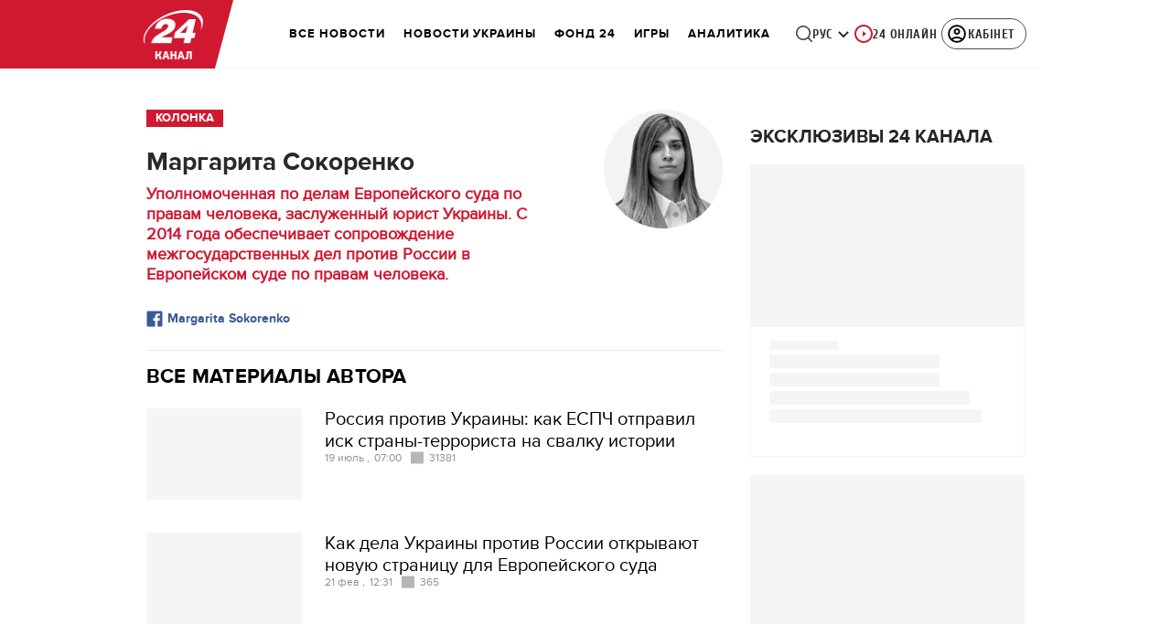

--- FILE ---
content_type: image/svg+xml
request_url: https://24tv.ua/assets/img/soc-icons/facebook-blogger-icon.svg
body_size: -293
content:
<svg width="16" height="16" viewBox="0 0 16 16" fill="none" xmlns="http://www.w3.org/2000/svg">
<path d="M14.6667 0.5H1.33333C0.8725 0.5 0.5 0.873333 0.5 1.33333V14.6667C0.5 15.1267 0.8725 15.5 1.33333 15.5H8.5125V9.7H6.56417V7.42917H8.5125V5.7625C8.5125 3.825 9.69583 2.76917 11.4292 2.76917C12.0117 2.7675 12.595 2.7975 13.175 2.85833V4.875H11.9792C11.0392 4.875 10.8558 5.32333 10.8558 5.97917V7.425H13.1033L12.8117 9.69583H10.855V15.5H14.6667C15.1275 15.5 15.5 15.1267 15.5 14.6667V1.33333C15.5 0.873333 15.1275 0.5 14.6667 0.5Z" fill="#3B5998"/>
</svg>
